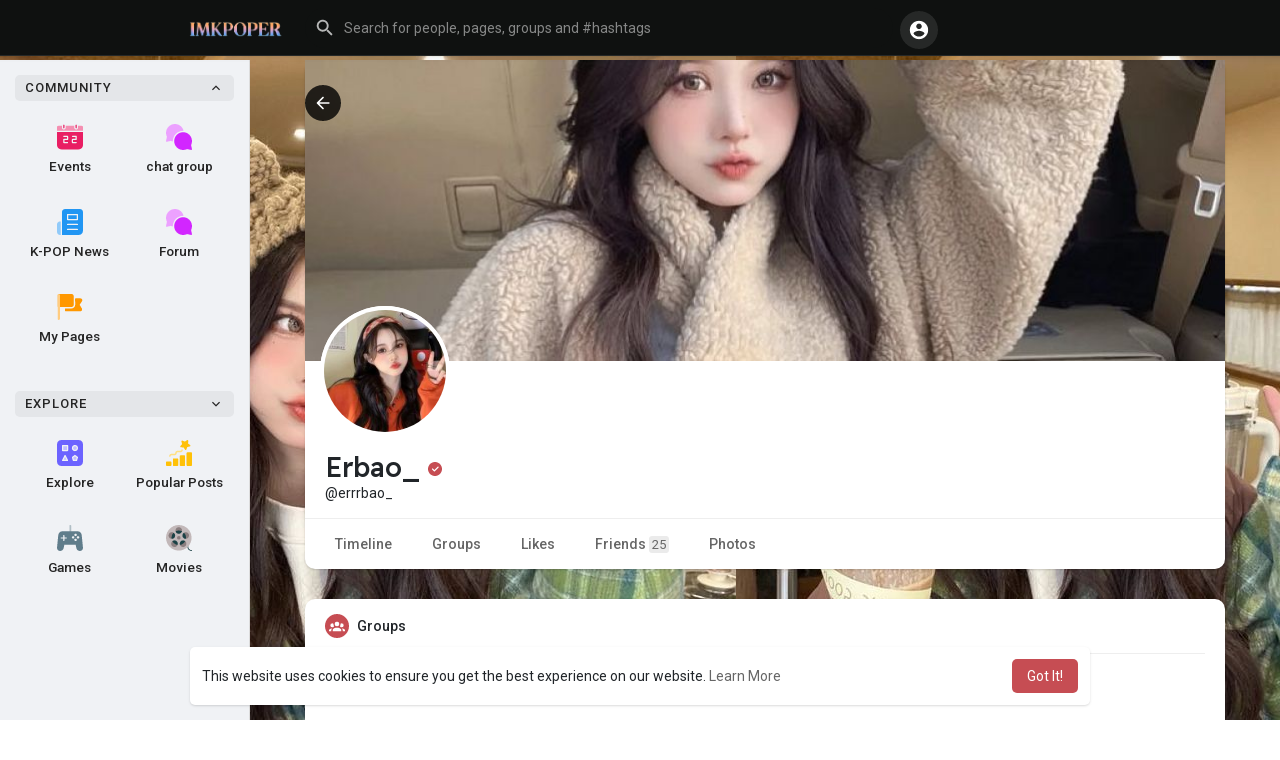

--- FILE ---
content_type: text/html; charset=utf-8
request_url: https://www.google.com/recaptcha/api2/aframe
body_size: -84
content:
<!DOCTYPE HTML><html><head><meta http-equiv="content-type" content="text/html; charset=UTF-8"></head><body><script nonce="NHLsYPz2MBpqk-ORlQ8AaQ">/** Anti-fraud and anti-abuse applications only. See google.com/recaptcha */ try{var clients={'sodar':'https://pagead2.googlesyndication.com/pagead/sodar?'};window.addEventListener("message",function(a){try{if(a.source===window.parent){var b=JSON.parse(a.data);var c=clients[b['id']];if(c){var d=document.createElement('img');d.src=c+b['params']+'&rc='+(localStorage.getItem("rc::a")?sessionStorage.getItem("rc::b"):"");window.document.body.appendChild(d);sessionStorage.setItem("rc::e",parseInt(sessionStorage.getItem("rc::e")||0)+1);localStorage.setItem("rc::h",'1768779773446');}}}catch(b){}});window.parent.postMessage("_grecaptcha_ready", "*");}catch(b){}</script></body></html>